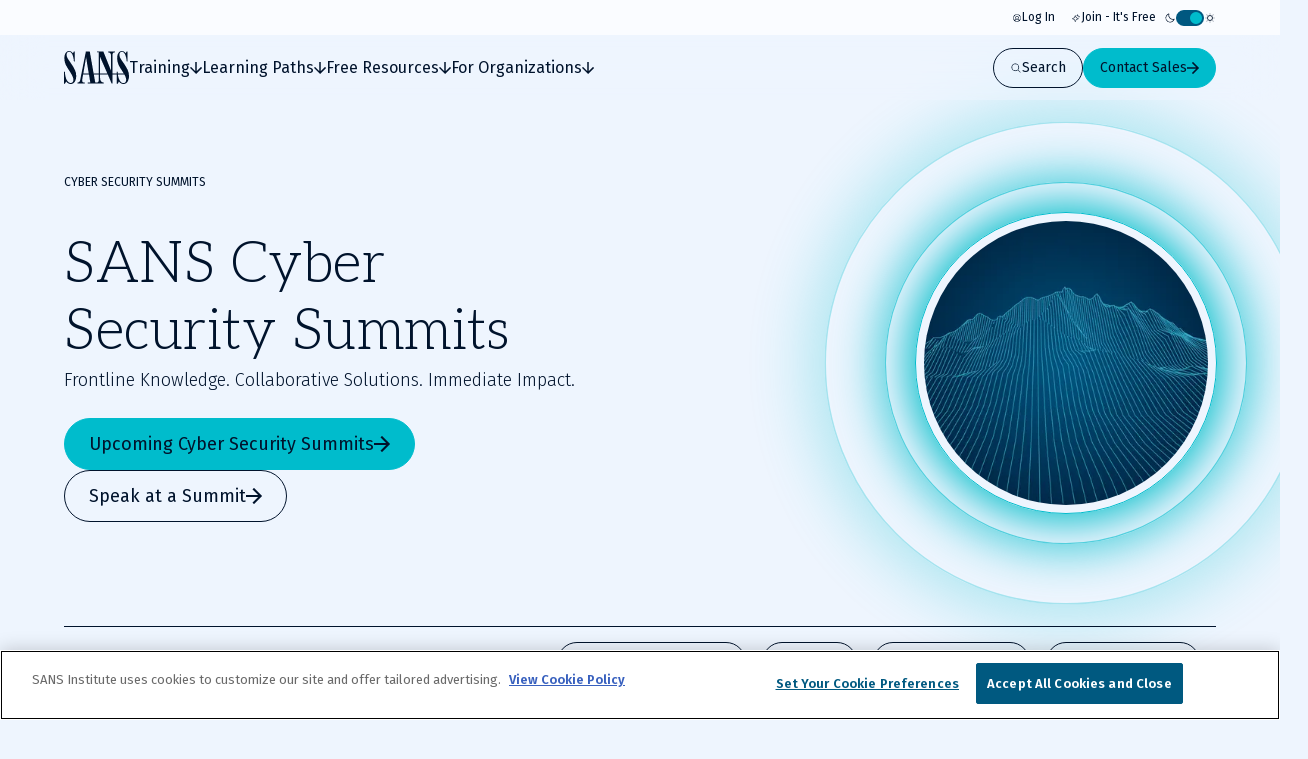

--- FILE ---
content_type: application/javascript; charset=UTF-8
request_url: https://www.sans.org/_next/static/chunks/3347-c1d54645b3a4ba76.js
body_size: 1084
content:
(self.webpackChunk_N_E=self.webpackChunk_N_E||[]).push([[3347],{35311:(e,r,s)=>{"use strict";s.d(r,{R:()=>t});var a=s(42798);function t(e){(0,a.useEffect)(()=>{if(e.current)return"scrollRestoration"in history&&(history.scrollRestoration="manual"),window.scrollTo({behavior:"instant",top:0}),()=>{"scrollRestoration"in history&&(history.scrollRestoration="auto")}},[e.current])}},54130:(e,r,s)=>{"use strict";s.d(r,{I:()=>n});var a=s(78782),t=s(38588);function n(e){let{className:r,rings:s,style:n,variant:i="default"}=e,l=Array.from({length:s});return(0,a.jsx)("div",{className:(0,t.A)("c-background-rings",r),style:n,children:l.map((e,r)=>(0,a.jsx)("div",{className:(0,t.A)("background-rings__ring","background-rings__ring--".concat(i))},"ring-".concat(i,"-").concat(r)))})}},58263:(e,r,s)=>{"use strict";s.d(r,{_:()=>u});var a=s(78782),t=s(44526),n=s(34760),i=s(38588),l=s(33930);function c(e){let{className:r,currentPage:s,onPageChange:c,totalPages:o}=e,u=(0,l.useTranslations)("pagination");if(o<=1)return null;let h=e=>{null==c||c(e)};return(0,a.jsx)(n.A,{className:(0,i.A)("c-lister-pagination",r),children:(0,a.jsxs)("div",{className:"lister-pagination__wrapper",children:[(0,a.jsx)(t.default,{className:"lister-pagination__previous-button",disabled:1===s,icon:"arrow-right-heavy",iconPosition:"left",title:u("previous"),variant:"link",onClick:()=>h(s-1||1),children:u("previous")}),(0,a.jsx)("div",{className:"lister-pagination__numbers",children:((e,r)=>{let s=[],a=1;(1===e||e===r)&&(a+=1);for(let t=1;t<=r;t++){let n=1===t,i=t===r,l=t===e,c=t>=e-a&&t<=e+a;(n||i||l||c)&&s.push(t)}return s.flatMap((e,r,s)=>{let a=s[r-1],t=s[r+1];return a&&t?e-a>1?["spacer",e]:t-e>1?[e,"spacer"]:[e]:[e]})})(s||1,o).map((e,r)=>"number"!=typeof e?(0,a.jsx)("span",{"aria-hidden":!0,className:"lister-pagination__ellipsis",children:"..."},e+r):(0,a.jsx)(t.default,{title:u("goTo",{page:e}),type:"button",variant:"unstyled",className:(0,i.A)("lister-pagination__number",{"lister-pagination__number--active":s===e}),onClick:()=>h(e),children:e},r))}),(0,a.jsx)(t.default,{iconDontTranslate:!0,className:"lister-pagination__next-button",disabled:s===o,icon:"arrow-right-heavy",iconPosition:"right",title:u("next"),variant:"link",onClick:()=>h((s||1)+1),children:u("next")})]})})}var o=s(28146);function u(e){let{className:r,onPageChange:s}=e,{currentRefinement:t,nbPages:n,refine:i}=(0,o.W)();return(0,a.jsx)(c,{className:r,currentPage:t+1,totalPages:n,onPageChange:e=>{i(e-1),null==s||s(e)}})}},88665:(e,r,s)=>{"use strict";s.d(r,{z:()=>v});var a=s(98856),t=s(67559),n=s(78782),i=s(10001),l=s(54130),c=s(45188),o=s(80848),u=s(31064),h=s(33930),d=s(42798),m=s(1388),p=s(25511),_=s(42183),b=s(86176),f=s(76203),g=s(88655),x=s(99850);function v(e){let{algolia:r,breadcrumbs:s,description:v,keyFeatures:j,searchInputPlaceholder:y,title:N}=e,k=(0,h.useTranslations)("navigation.search"),w=(0,h.useTranslations)("common"),{uiState:E}=(0,m.J)(),{query:S,refine:A}=(0,p.V)(),R=(0,d.useRef)(null),C=(0,d.useRef)(null),P=(0,d.useRef)(null),{instance:q,state:T}=(0,b.mE)(r.client,r.indexName,{additionalFacetFilters:r.additionalFacetFilters,elementRefs:{formRef:P,inputRef:R,panelRef:C},prefilledQuery:S,suggestionsIndex:r.querySuggestionsIndex,uiState:E}),F=T.isOpen;return(0,d.useEffect)(()=>{F&&!T.isOpen&&A(T.query)},[F]),(0,d.useEffect)(()=>{S!==T.query&&q.setQuery(S||"")},[S]),(0,n.jsxs)("div",{className:"c-search-hero",children:[(0,n.jsxs)("div",{className:"search-hero__header-wrapper",children:[(0,n.jsxs)(c.x,{withContainer:!0,className:"search-hero__grid",columns:{base:4,tablet:12},children:[(0,n.jsxs)(c.E,{colSpan:{base:4,desktop:6,tablet:8},children:[s&&(0,n.jsx)(x.Breadcrumbs,{className:"search-hero__breadcrumbs",data:s}),(0,n.jsx)(o.A,{asElement:"h1",className:"search-hero__title",id:"search-hero-title",children:N}),v&&!j&&(0,n.jsx)(g.d,{className:"hero__description",json:v})]}),j&&(0,n.jsx)(c.E,{withSubgrid:!0,asElement:"ul",className:"search-hero__key-features",colSpan:{base:3,tablet:9},children:j.map((e,r)=>(0,n.jsx)(c.E,{colSpan:3,children:(0,n.jsxs)("li",{className:"search-hero__key-feature",children:[e.icon&&(0,n.jsx)(i.default,{className:"search-hero__key-feature-icon",name:e.icon,size:24}),(0,n.jsxs)("div",{className:"search-hero__key-feature-text",children:[e&&(0,n.jsx)("h2",{className:"search-hero__key-feature-title",children:e.title}),e.description&&(0,n.jsx)("p",{className:"search-hero__key-feature-description",children:e.description})]})]})},r))}),(0,n.jsx)(c.E,{className:"search-hero__input-wrapper",colSpan:{base:4,desktop:6,tablet:8},children:(0,n.jsx)("form",(0,t._)((0,a._)({ref:P},q.getFormProps({"aria-labelledby":"search-hero-title",inputElement:R.current,onSubmit:e=>{e.preventDefault();let r={event:"Search",eventAction:"Search Query Submit",eventCategory:"Search",eventLabel:"Context: ".concat(N," | Search Term | ").concat(T.query||"")};(0,f.Ay)(r),T.query&&(A(T.query),q.setIsOpen(!1))}})),{children:(0,n.jsx)(u.D,(0,t._)((0,a._)({ref:R,aria:{resetSearch:k("resetSearch"),search:w("search")},showReset:!!T.query},q.getInputProps({"aria-labelledby":"",id:"search-hero-input",inputElement:R.current,placeholder:y||k("placeholderText"),value:T.query||""})),{onResetClick:()=>A("")}))}))})]}),(0,n.jsx)(l.I,{rings:4})]}),(0,n.jsx)("div",(0,t._)((0,a._)({ref:C,className:"search-hero__results-container"},q.getPanelProps()),{children:F&&(0,n.jsx)(_.$,{autocomplete:q,results:T})})),F&&(0,n.jsx)("div",{className:"search-hero__results-backdrop"})]})}},97283:()=>{},99850:(e,r,s)=>{"use strict";s.r(r),s.d(r,{Breadcrumbs:()=>u});var a=s(78782),t=s(44526),n=s(38588),i=s(33930),l=s(90290),c=s(51355),o=s.n(c);function u(e){var r;let{className:s,data:c,variant:u}=e,h=(0,i.useTranslations)("navigation.breadcrumbs");if(!(null==c?void 0:c.length))return null;let d=(null==(r=c[c.length-2])?void 0:r.href)||"/",m=c.map((e,r)=>({item:"".concat("https://www.sans.org").concat(e.href),name:e.title,position:r+1}));return(0,a.jsxs)(a.Fragment,{children:[(0,a.jsx)(l.gk,{useAppDir:!0,itemListElements:m}),(0,a.jsxs)("nav",{"aria-label":h("label"),className:(0,n.A)("c-breadcrumbs",s,{"breadcrumbs__is-newsletter":"newsletter"===u}),children:[(0,a.jsx)("ol",{className:"breadcrumbs__list",children:c.map((e,r,s)=>{let t=r===s.length-1;return(0,a.jsx)("li",{className:(0,n.A)("breadcrumbs__list-item",{"breadcrumbs__list-item--is-active":t}),children:t?(0,a.jsx)("span",{"aria-current":"page",className:"breadcrumbs__list-item-link",children:e.title}):(0,a.jsx)(o(),{className:"breadcrumbs__list-item-link",href:e.href,children:e.title})},r)})}),(0,a.jsx)(t.default,{asElement:o(),className:"breadcrumbs__button",href:d,icon:"arrow-right-heavy",iconPosition:"left",variant:"tertiary-white",children:h("previousLevel")})]})]})}}}]);

--- FILE ---
content_type: text/x-component
request_url: https://www.sans.org/cyber-security-summit/speak-at-a-summit?_rsc=1nruc
body_size: -1305
content:
0:{"b":"JUDtYe43nERyA1Yfo17be","f":[["children",["slugs","cyber-security-summit/speak-at-a-summit","c"],[["slugs","cyber-security-summit/speak-at-a-summit","c"],{"children":["__PAGE__",{}]}],null,[null,null],true]],"S":false}


--- FILE ---
content_type: text/x-component
request_url: https://www.sans.org/course-preview?_rsc=1nruc
body_size: -1282
content:
0:{"b":"JUDtYe43nERyA1Yfo17be","f":[["children",["slugs","course-preview","c"],[["slugs","course-preview","c"],{"children":["__PAGE__",{}]}],null,[null,null],true]],"S":false}


--- FILE ---
content_type: text/x-component
request_url: https://www.sans.org/cyber-security-training-events?query=summit&_rsc=1nruc
body_size: -1359
content:
0:{"b":"JUDtYe43nERyA1Yfo17be","f":[["children",["slugs","cyber-security-training-events","c"],[["slugs","cyber-security-training-events","c"],{"children":["__PAGE__?{\"query\":\"summit\",\"personalize_variants\":\"2_null,0_null,6_null,7_0,8_null,9_null,a_null,b_null,c_null,d_null,e_null,f_null,g_null,h_null,i_0,j_null,k_null,l_null,m_null\"}",{}]}],null,[null,null],true]],"S":false}


--- FILE ---
content_type: text/x-component
request_url: https://www.sans.org/cybersecurity-focus-areas?_rsc=1nruc
body_size: -1265
content:
0:{"b":"JUDtYe43nERyA1Yfo17be","f":[["children",["slugs","cybersecurity-focus-areas","c"],[["slugs","cybersecurity-focus-areas","c"],{"children":["__PAGE__",{}]}],null,[null,null],true]],"S":false}


--- FILE ---
content_type: text/x-component
request_url: https://www.sans.org/for-organizations?_rsc=1nruc
body_size: -1146
content:
0:{"b":"JUDtYe43nERyA1Yfo17be","f":[["children",["slugs","for-organizations","c"],[["slugs","for-organizations","c"],{"children":["__PAGE__",{}]}],null,[null,null],true]],"S":false}


--- FILE ---
content_type: application/javascript; charset=UTF-8
request_url: https://www.sans.org/_next/static/chunks/app/page-bd27fcbcf3076a13.js
body_size: -1207
content:
(self.webpackChunk_N_E=self.webpackChunk_N_E||[]).push([[8974],{3261:(e,s,n)=>{Promise.resolve().then(n.bind(n,564)),Promise.resolve().then(n.bind(n,46024)),Promise.resolve().then(n.bind(n,68413)),Promise.resolve().then(n.bind(n,89529)),Promise.resolve().then(n.bind(n,65222)),Promise.resolve().then(n.bind(n,62947)),Promise.resolve().then(n.bind(n,57248)),Promise.resolve().then(n.bind(n,81829)),Promise.resolve().then(n.bind(n,21618)),Promise.resolve().then(n.bind(n,76203)),Promise.resolve().then(n.bind(n,18663)),Promise.resolve().then(n.t.bind(n,51355,23)),Promise.resolve().then(n.t.bind(n,89180,23)),Promise.resolve().then(n.bind(n,82909)),Promise.resolve().then(n.bind(n,10001)),Promise.resolve().then(n.bind(n,44526)),Promise.resolve().then(n.bind(n,53438))}},e=>{e.O(0,[2270,3811,9180,7794,3324,4589,3479,872,9909,5255,6218,7358],()=>e(e.s=3261)),_N_E=e.O()}]);

--- FILE ---
content_type: text/x-component
request_url: https://www.sans.org/cyber-security-courses/applied-data-science-machine-learning?_rsc=1nruc
body_size: -1515
content:
0:{"b":"JUDtYe43nERyA1Yfo17be","f":[["children",["slugs","cyber-security-courses/applied-data-science-machine-learning","c"],[["slugs","cyber-security-courses/applied-data-science-machine-learning","c"],{"children":["__PAGE__?{\"personalize_variants\":\"2_null,0_null,6_null,7_0,8_null,9_null,a_null,b_null,c_null,d_null,e_null,f_null,g_null,h_null,i_0,j_null,k_null,l_null,m_null\"}",{}]}],null,[null,null],true]],"S":false}


--- FILE ---
content_type: application/javascript; charset=UTF-8
request_url: https://www.sans.org/_next/static/chunks/3575.b772e56d6bae49d3.js
body_size: 8080
content:
(self.webpackChunk_N_E=self.webpackChunk_N_E||[]).push([[3575],{60813:function(r){"undefined"!=typeof self&&self,r.exports=function(){var r={"./src/index.js":function(r,e,t){"use strict";Object.defineProperty(e,"__esModule",{value:!0});var n={};function o(r){return"[object RegExp]"===Object.prototype.toString.call(r)}t.d(n,"cleanUpWindow",function(){return rg}),t.d(n,"Promise",function(){return q}),t.d(n,"bridge",function(){return rP}),t.d(n,"init",function(){return rT}),t.d(n,"parent",function(){return rO}),t.d(n,"send",function(){return rh}),t.d(n,"request",function(){return rl}),t.d(n,"sendToParent",function(){return rp}),t.d(n,"client",function(){return rw}),t.d(n,"on",function(){return ry}),t.d(n,"listen",function(){return rE}),t.d(n,"once",function(){return r_}),t.d(n,"listener",function(){return rv}),t.d(n,"CONFIG",function(){return b}),t.d(n,"CONSTANTS",function(){return A}),t.d(n,"disable",function(){return rS});var i="file:",a="about:",c="Call was rejected by callee.\r\n";function s(){return(arguments.length>0&&void 0!==arguments[0]?arguments[0]:window).location.protocol===a}function u(){var r=arguments.length>0&&void 0!==arguments[0]?arguments[0]:window;if(r)try{if(r.parent&&r.parent!==r)return r.parent}catch(r){}}function f(){var r=arguments.length>0&&void 0!==arguments[0]?arguments[0]:window;if(r&&!u(r))try{return r.opener}catch(r){}}function d(r){try{return r&&r.location&&r.location.href,!0}catch(r){}return!1}function l(){var r=arguments.length>0&&void 0!==arguments[0]?arguments[0]:window,e=r.location;if(!e)throw Error("Can not read window location");var t=e.protocol;if(!t)throw Error("Can not read window protocol");if(t===i)return i+"//";if(t===a){var n=u(r);return n&&d(n)?l(n):a+"//"}var o=e.host;if(!o)throw Error("Can not read window host");return t+"//"+o}function h(){var r=arguments.length>0&&void 0!==arguments[0]?arguments[0]:window,e=l(r);return e&&r.mockDomain&&0===r.mockDomain.indexOf("mock:")?r.mockDomain:e}function p(r){try{if(r===window)return!0}catch(r){}try{var e=Object.getOwnPropertyDescriptor(r,"location");if(e&&!1===e.enumerable)return!1}catch(r){}try{if(s(r)&&d(r))return!0}catch(r){}try{if(l(r)===l(window))return!0}catch(r){}return!1}function w(r,e){if(!r||!e)return!1;var t=u(e);return t?t===r:-1!==(function(r){var e=[];try{for(;r.parent!==r;)e.push(r.parent),r=r.parent}catch(r){}return e})(e).indexOf(r)}function m(r){var e=[],t=void 0;try{t=r.frames}catch(e){t=r}var n=void 0;try{n=t.length}catch(r){}if(0===n)return e;if(n){for(var o=0;o<n;o++){var i=void 0;try{i=t[o]}catch(r){continue}e.push(i)}return e}for(var a=0;a<100;a++){var c=void 0;try{c=t[a]}catch(r){break}if(!c)break;e.push(c)}return e}var E=[],y=[];function _(r){var e=!(arguments.length>1&&void 0!==arguments[1])||arguments[1];try{if(r===window)return!1}catch(r){return!0}try{if(!r)return!0}catch(r){return!0}try{if(r.closed)return!0}catch(r){return!r||r.message!==c}if(e&&function(r){if(!p(r))return!1;try{if(r===window||s(r)&&d(r)||h(window)===h(r))return!0}catch(r){}return!1}(r))try{if(r.mockclosed)return!0}catch(r){}try{if(!r.parent||!r.top)return!0}catch(r){}var t=function(r,e){for(var t=0;t<r.length;t++)try{if(r[t]===e)return t}catch(r){}return -1}(E,r);if(-1!==t){var n=y[t];if(n&&function(r){if(!r.contentWindow||!r.parentNode)return!0;var e=r.ownerDocument;return!(!e||!e.documentElement||e.documentElement.contains(r))}(n))return!0}return!1}function v(){var r=arguments.length>0&&void 0!==arguments[0]?arguments[0]:window;return f(r=r||window)||u(r)||void 0}function S(r,e){if("string"==typeof r){if("string"==typeof e)return"*"===r||e===r;if(o(e)||Array.isArray(e))return!1}return o(r)?o(e)?r.toString()===e.toString():!Array.isArray(e)&&!!e.match(r):!!Array.isArray(r)&&(Array.isArray(e)?JSON.stringify(r)===JSON.stringify(e):!o(e)&&r.some(function(r){return S(r,e)}))}function O(r){try{if(r===window)return!0}catch(r){if(r&&r.message===c)return!0}try{if("[object Window]"===Object.prototype.toString.call(r))return!0}catch(r){if(r&&r.message===c)return!0}try{if(window.Window&&r instanceof window.Window)return!0}catch(r){if(r&&r.message===c)return!0}try{if(r&&r.self===r)return!0}catch(r){if(r&&r.message===c)return!0}try{if(r&&r.parent===r)return!0}catch(r){if(r&&r.message===c)return!0}try{if(r&&r.top===r)return!0}catch(r){if(r&&r.message===c)return!0}try{r&&r.__cross_domain_utils_window_check__}catch(r){return!0}return!1}function g(r,e){for(var t=0;t<r.length;t++)try{if(r[t]===e)return t}catch(r){}return -1}var P,T=function(){function r(){if(!(this instanceof r))throw TypeError("Cannot call a class as a function");if(this.name="__weakmap_"+(1e9*Math.random()>>>0)+"__",function(){if("undefined"==typeof WeakMap||void 0===Object.freeze)return!1;try{var r=new WeakMap,e={};return Object.freeze(e),r.set(e,"__testvalue__"),"__testvalue__"===r.get(e)}catch(r){return!1}}())try{this.weakmap=new WeakMap}catch(r){}this.keys=[],this.values=[]}return r.prototype._cleanupClosedWindows=function(){for(var r=this.weakmap,e=this.keys,t=0;t<e.length;t++){var n=e[t];if(O(n)&&_(n)){if(r)try{r.delete(n)}catch(r){}e.splice(t,1),this.values.splice(t,1),t-=1}}},r.prototype.isSafeToReadWrite=function(r){if(O(r))return!1;try{r&&r.self,r&&r[this.name]}catch(r){return!1}return!0},r.prototype.set=function(r,e){if(!r)throw Error("WeakMap expected key");var t=this.weakmap;if(t)try{t.set(r,e)}catch(r){delete this.weakmap}if(this.isSafeToReadWrite(r))try{var n=this.name,o=r[n];o&&o[0]===r?o[1]=e:Object.defineProperty(r,n,{value:[r,e],writable:!0});return}catch(r){}this._cleanupClosedWindows();var i=this.keys,a=this.values,c=g(i,r);-1===c?(i.push(r),a.push(e)):a[c]=e},r.prototype.get=function(r){if(!r)throw Error("WeakMap expected key");var e=this.weakmap;if(e)try{if(e.has(r))return e.get(r)}catch(r){delete this.weakmap}if(this.isSafeToReadWrite(r))try{var t=r[this.name];return t&&t[0]===r?t[1]:void 0}catch(r){}this._cleanupClosedWindows();var n=g(this.keys,r);if(-1!==n)return this.values[n]},r.prototype.delete=function(r){if(!r)throw Error("WeakMap expected key");var e=this.weakmap;if(e)try{e.delete(r)}catch(r){delete this.weakmap}if(this.isSafeToReadWrite(r))try{var t=r[this.name];t&&t[0]===r&&(t[0]=t[1]=void 0)}catch(r){}this._cleanupClosedWindows();var n=this.keys,o=g(n,r);-1!==o&&(n.splice(o,1),this.values.splice(o,1))},r.prototype.has=function(r){if(!r)throw Error("WeakMap expected key");var e=this.weakmap;if(e)try{if(e.has(r))return!0}catch(r){delete this.weakmap}if(this.isSafeToReadWrite(r))try{var t=r[this.name];return!(!t||t[0]!==r)}catch(r){}return this._cleanupClosedWindows(),-1!==g(this.keys,r)},r.prototype.getOrSet=function(r,e){if(this.has(r))return this.get(r);var t=e();return this.set(r,t),t},r}(),A={POST_MESSAGE_TYPE:{REQUEST:"postrobot_message_request",RESPONSE:"postrobot_message_response",ACK:"postrobot_message_ack"},POST_MESSAGE_ACK:{SUCCESS:"success",ERROR:"error"},POST_MESSAGE_NAMES:{METHOD:"postrobot_method",HELLO:"postrobot_ready",OPEN_TUNNEL:"postrobot_open_tunnel"},WINDOW_TYPES:{FULLPAGE:"fullpage",POPUP:"popup",IFRAME:"iframe"},WINDOW_PROPS:{POSTROBOT:"__postRobot__"},SERIALIZATION_TYPES:{METHOD:"postrobot_method",ERROR:"postrobot_error",PROMISE:"postrobot_promise",ZALGO_PROMISE:"postrobot_zalgo_promise",REGEX:"regex"},SEND_STRATEGIES:{POST_MESSAGE:"postrobot_post_message",BRIDGE:"postrobot_bridge",GLOBAL:"postrobot_global"},MOCK_PROTOCOL:"mock:",FILE_PROTOCOL:"file:",BRIDGE_NAME_PREFIX:"__postrobot_bridge__",POSTROBOT_PROXY:"__postrobot_proxy__",WILDCARD:"*"},R={METHOD:"postrobot_method",HELLO:"postrobot_hello",OPEN_TUNNEL:"postrobot_open_tunnel"},b=(Object.keys(R).map(function(r){return R[r]}),{ALLOW_POSTMESSAGE_POPUP:!("__ALLOW_POSTMESSAGE_POPUP__"in window)||window.__ALLOW_POSTMESSAGE_POPUP__,BRIDGE_TIMEOUT:5e3,CHILD_WINDOW_TIMEOUT:5e3,ACK_TIMEOUT:-1!==window.navigator.userAgent.match(/MSIE/i)?1e4:2e3,RES_TIMEOUT:-1,ALLOWED_POST_MESSAGE_METHODS:((P={})[A.SEND_STRATEGIES.POST_MESSAGE]=!0,P[A.SEND_STRATEGIES.BRIDGE]=!0,P[A.SEND_STRATEGIES.GLOBAL]=!0,P),ALLOW_SAME_ORIGIN:!1});0===window.location.href.indexOf(A.FILE_PROTOCOL)&&(b.ALLOW_POSTMESSAGE_POPUP=!0);var I="function"==typeof Symbol&&"symbol"==typeof Symbol.iterator?function(r){return typeof r}:function(r){return r&&"function"==typeof Symbol&&r.constructor===Symbol&&r!==Symbol.prototype?"symbol":typeof r};function W(r){var e=arguments.length>1&&void 0!==arguments[1]?arguments[1]:1;if(e>=3)return"stringifyError stack overflow";try{if(!r)return"<unknown error: "+Object.prototype.toString.call(r)+">";if("string"==typeof r)return r;if(r instanceof Error){var t=r&&r.stack,n=r&&r.message;if(t&&n)return -1!==t.indexOf(n)?t:n+"\n"+t;if(t)return t;if(n)return n}return"function"==typeof r.toString?r.toString():Object.prototype.toString.call(r)}catch(r){return"Error while stringifying error: "+W(r,e+1)}}var L=function(r){if(!r)return r;var e=!1;return function(){if(!e)return e=!0,r.apply(this,arguments)}};function D(){}function M(){var r="0123456789abcdef";return"xxxxxxxxxx".replace(/./g,function(){return r.charAt(Math.floor(Math.random()*r.length))})}function N(r,e){var t,n=arguments.length>2&&void 0!==arguments[2]?arguments[2]:1;if(n>=100)throw Error("Self-referential object passed, or object contained too many layers");var o=void 0;if("object"!==(void 0===r?"undefined":I(r))||null===r||Array.isArray(r)){if(!Array.isArray(r))throw TypeError("Invalid type: "+(void 0===r?"undefined":I(r)));o=[]}else o={};return t=function(r,t){var i=e(r,t);void 0!==i?o[t]=i:"object"===(void 0===r?"undefined":I(r))&&null!==r?o[t]=N(r,e,n+1):o[t]=r},Array.isArray(r)?function(r,e){for(var t=0;t<r.length;t++)e(r[t],t)}(r,t):"object"===(void 0===r?"undefined":I(r))&&null!==r&&function(r,e){for(var t in r)r.hasOwnProperty(t)&&e(r[t],t)}(r,t),o}function j(r){return"[object RegExp]"===Object.prototype.toString.call(r)}function C(r){try{if(!r)return!1;if("undefined"!=typeof Promise&&r instanceof Promise)return!0;if("undefined"!=typeof window&&"function"==typeof window.Window&&r instanceof window.Window||"undefined"!=typeof window&&"function"==typeof window.constructor&&r instanceof window.constructor)return!1;var e={}.toString;if(e){var t=e.call(r);if("[object Window]"===t||"[object global]"===t||"[object DOMWindow]"===t)return!1}if("function"==typeof r.then)return!0}catch(r){}return!1}var x=[],k=[],G=0,U=void 0;function H(){if(!G&&U){var r=U;U=null,r.resolve()}}function Y(){G-=1,H()}var q=function(){function r(e){var t=this;if(!(this instanceof r))throw TypeError("Cannot call a class as a function");if(this.resolved=!1,this.rejected=!1,this.errorHandled=!1,this.handlers=[],e){var n=void 0,o=void 0,i=!1,a=!1,c=!1;G+=1;try{e(function(r){c?t.resolve(r):(i=!0,n=r)},function(r){c?t.reject(r):(a=!0,o=r)})}catch(r){Y(),this.reject(r);return}Y(),c=!0,i?this.resolve(n):a&&this.reject(o)}}return r.prototype.resolve=function(r){if(this.resolved||this.rejected)return this;if(C(r))throw Error("Can not resolve promise with another promise");return this.resolved=!0,this.value=r,this.dispatch(),this},r.prototype.reject=function(r){var e=this;if(this.resolved||this.rejected)return this;if(C(r))throw Error("Can not reject promise with another promise");return r||(r=Error("Expected reject to be called with Error, got "+(r&&"function"==typeof r.toString?r.toString():Object.prototype.toString.call(r)))),this.rejected=!0,this.error=r,this.errorHandled||setTimeout(function(){e.errorHandled||function(r,e){if(-1===x.indexOf(r)){x.push(r),setTimeout(function(){throw r},1);for(var t=0;t<k.length;t++)k[t](r,e)}}(r,e)},1),this.dispatch(),this},r.prototype.asyncReject=function(r){return this.errorHandled=!0,this.reject(r),this},r.prototype.dispatch=function(){var e=this.dispatching,t=this.resolved,n=this.rejected,o=this.handlers;if(!e&&(t||n)){this.dispatching=!0,G+=1;for(var i=function(r,e){return r.then(function(r){e.resolve(r)},function(r){e.reject(r)})},a=0;a<o.length;a++){var c=o[a],s=c.onSuccess,u=c.onError,f=c.promise,d=void 0;if(t)try{d=s?s(this.value):this.value}catch(r){f.reject(r);continue}else if(n){if(!u){f.reject(this.error);continue}try{d=u(this.error)}catch(r){f.reject(r);continue}}d instanceof r&&(d.resolved||d.rejected)?(d.resolved?f.resolve(d.value):f.reject(d.error),d.errorHandled=!0):C(d)?d instanceof r&&(d.resolved||d.rejected)?d.resolved?f.resolve(d.value):f.reject(d.error):i(d,f):f.resolve(d)}o.length=0,this.dispatching=!1,Y()}},r.prototype.then=function(e,t){if(e&&"function"!=typeof e&&!e.call)throw Error("Promise.then expected a function for success handler");if(t&&"function"!=typeof t&&!t.call)throw Error("Promise.then expected a function for error handler");var n=new r;return this.handlers.push({promise:n,onSuccess:e,onError:t}),this.errorHandled=!0,this.dispatch(),n},r.prototype.catch=function(r){return this.then(void 0,r)},r.prototype.finally=function(e){if(e&&"function"!=typeof e&&!e.call)throw Error("Promise.finally expected a function");return this.then(function(t){return r.try(e).then(function(){return t})},function(t){return r.try(e).then(function(){throw t})})},r.prototype.timeout=function(r,e){var t=this;if(this.resolved||this.rejected)return this;var n=setTimeout(function(){t.resolved||t.rejected||t.reject(e||Error("Promise timed out after "+r+"ms"))},r);return this.then(function(r){return clearTimeout(n),r})},r.prototype.toPromise=function(){if("undefined"==typeof Promise)throw TypeError("Could not find Promise");return Promise.resolve(this)},r.resolve=function(e){return e instanceof r?e:C(e)?new r(function(r,t){return e.then(r,t)}):new r().resolve(e)},r.reject=function(e){return new r().reject(e)},r.asyncReject=function(e){return new r().asyncReject(e)},r.all=function(e){var t=new r,n=e.length,o=[];if(!n)return t.resolve(o),t;for(var i=function(r,e,i){return e.then(function(e){o[r]=e,0==(n-=1)&&t.resolve(o)},function(r){i.reject(r)})},a=0;a<e.length;a++){var c=e[a];if(c instanceof r){if(c.resolved){o[a]=c.value,n-=1;continue}}else if(!C(c)){o[a]=c,n-=1;continue}i(a,r.resolve(c),t)}return 0===n&&t.resolve(o),t},r.hash=function(e){var t={};return r.all(Object.keys(e).map(function(n){return r.resolve(e[n]).then(function(r){t[n]=r})})).then(function(){return t})},r.map=function(e,t){return r.all(e.map(t))},r.onPossiblyUnhandledException=function(r){return k.push(r),{cancel:function(){k.splice(k.indexOf(r),1)}}},r.try=function(e,t,n){if(e&&"function"!=typeof e&&!e.call)throw Error("Promise.try expected a function");var o=void 0;G+=1;try{o=e.apply(t,n||[])}catch(e){return Y(),r.reject(e)}return Y(),r.resolve(o)},r.delay=function(e){return new r(function(r){setTimeout(r,e)})},r.isPromise=function(e){return!!(e&&e instanceof r)||C(e)},r.flush=function(){var e;return e=U=U||new r,H(),e},r}(),F=window[A.WINDOW_PROPS.POSTROBOT]=window[A.WINDOW_PROPS.POSTROBOT]||{};F.registerSelf=function(){};var B="function"==typeof Symbol&&"symbol"==typeof Symbol.iterator?function(r){return typeof r}:function(r){return r&&"function"==typeof Symbol&&r.constructor===Symbol&&r!==Symbol.prototype?"symbol":typeof r};F.methods=F.methods||new T;var J=L(function(){F.on(A.POST_MESSAGE_NAMES.METHOD,{origin:A.WILDCARD},function(r){var e=r.source,t=r.origin,n=r.data,o=F.methods.get(e);if(!o)throw Error("Could not find any methods this window has privileges to call");var i=o[n.id];if(!i)throw Error("Could not find method with id: "+n.id);if(!S(i.domain,t))throw Error("Method domain "+i.domain+" does not match origin "+t);return q.try(function(){return i.method.apply({source:e,origin:t,data:n},n.args)}).then(function(r){return{result:r,id:n.id,name:n.name}})})});function K(r,e){return"object"===(void 0===r?"undefined":B(r))&&null!==r&&r.__type__===e}function Z(r,e,t,n){var o=M(),i=F.methods.get(r);return i||(i={},F.methods.set(r,i)),i[o]={domain:e,method:t},{__type__:A.SERIALIZATION_TYPES.METHOD,__id__:o,__name__:n}}function z(r,e,t){function n(){var n=Array.prototype.slice.call(arguments);return F.send(r,A.POST_MESSAGE_NAMES.METHOD,{id:t.__id__,name:t.__name__,args:n},{domain:e,timeout:-1}).then(function(r){return r.data.result},function(r){throw r})}return n.__name__=t.__name__,n.__xdomain__=!0,n.source=r,n.origin=e,n}function X(r,e,t){return new q(function(n,o){return z(r,e,t.__then__)(n,o)})}function Q(r){return F.send(r,A.POST_MESSAGE_NAMES.HELLO,{},{domain:A.WILDCARD,timeout:-1}).then(function(r){return{origin:r.origin}})}F.readyPromises=F.readyPromises||new T;var V={};V[A.SEND_STRATEGIES.POST_MESSAGE]=function(r,e,t){(Array.isArray(t)?t:"string"==typeof t?[t]:[A.WILDCARD]).map(function(e){if(0===e.indexOf(A.MOCK_PROTOCOL)){if(window.location.protocol===A.FILE_PROTOCOL)return A.WILDCARD;if(!p(r))throw Error("Attempting to send messsage to mock domain "+e+", but window is actually cross-domain");return l(r)}return 0===e.indexOf(A.FILE_PROTOCOL)?A.WILDCARD:e}).forEach(function(t){return r.postMessage(e,t)})};var $=Object.assign||function(r){for(var e=1;e<arguments.length;e++){var t=arguments[e];for(var n in t)Object.prototype.hasOwnProperty.call(t,n)&&(r[n]=t[n])}return r};function rr(r,e,t){return q.try(function(){if(e=function(r,e){var t=arguments.length>2&&void 0!==arguments[2]?arguments[2]:{},n=M(),o=!function(){var r=arguments.length>0&&void 0!==arguments[0]?arguments[0]:window;return!!f(r)}()?!function(){var r=arguments.length>0&&void 0!==arguments[0]?arguments[0]:window;return!!u(r)}()?A.WINDOW_TYPES.FULLPAGE:A.WINDOW_TYPES.IFRAME:A.WINDOW_TYPES.POPUP;return $({},e,t,{sourceDomain:h(window),id:e.id||n,windowType:o})}(r,e,{data:N({obj:e.data},function(e,n){var o,i;return"function"==typeof e?Z(r,t,e,n.toString()):e instanceof Error?{__type__:A.SERIALIZATION_TYPES.ERROR,__message__:W(e),__code__:e.code}:window.Promise&&e instanceof window.Promise?(o=n.toString(),{__type__:A.SERIALIZATION_TYPES.PROMISE,__then__:Z(r,t,function(r,t){return e.then(r,t)},o+".then")}):q.isPromise(e)?(i=n.toString(),{__type__:A.SERIALIZATION_TYPES.ZALGO_PROMISE,__then__:Z(r,t,function(r,t){return e.then(r,t)},i+".then")}):j(e)?{__type__:A.SERIALIZATION_TYPES.REGEX,__source__:e.source}:void 0}).obj,domain:t}),r===window&&!b.ALLOW_SAME_ORIGIN)throw Error("Attemping to send message to self");if(_(r))throw Error("Window is closed");var n,o=[],i=function(r,e,t){var n=void 0,o=void 0;try{if("{}"!==JSON.stringify({})&&(n=Object.prototype.toJSON,delete Object.prototype.toJSON),"{}"!==JSON.stringify({})||("[]"!==JSON.stringify([])&&(o=Array.prototype.toJSON,delete Array.prototype.toJSON),"[]"!==JSON.stringify([])))throw Error("Can not correctly serialize JSON objects")}catch(r){throw Error("Can not repair JSON.stringify: "+r.message)}var i=JSON.stringify.call(this,r,null,2);try{n&&(Object.prototype.toJSON=n),o&&(Array.prototype.toJSON=o)}catch(r){throw Error("Can not repair JSON.stringify: "+r.message)}return i}(((n={})[A.WINDOW_PROPS.POSTROBOT]=e,n));return q.map(Object.keys(V),function(e){return q.try(function(){if(!b.ALLOWED_POST_MESSAGE_METHODS[e])throw Error("Strategy disallowed: "+e);return V[e](r,i,t)}).then(function(){return o.push(e+": success"),!0},function(r){return o.push(e+": "+W(r)+"\n"),!1})}).then(function(r){var t=r.some(Boolean),n=e.type+" "+e.name+" "+(t?"success":"error")+":\n  - "+o.join("\n  - ")+"\n";if(!t)throw Error(n)})})}F.responseListeners=F.responseListeners||{},F.requestListeners=F.requestListeners||{},F.WINDOW_WILDCARD=F.WINDOW_WILDCARD||new function(){},F.erroredResponseListeners=F.erroredResponseListeners||{};var re,rt="__domain_regex__";function rn(r){return F.responseListeners[r]}function ro(r){delete F.responseListeners[r]}function ri(r){return!!F.erroredResponseListeners[r]}function ra(r){var e=r.name,t=r.win,n=r.domain;if(t===A.WILDCARD&&(t=null),n===A.WILDCARD&&(n=null),!e)throw Error("Name required to get request listener");var o=F.requestListeners[e];if(o)for(var i=0,a=[t,F.WINDOW_WILDCARD],c=null==a?0:a.length;i<c;i++){var s=a[i],u=s&&o.get(s);if(u){if(n&&"string"==typeof n){if(u[n])return u[n];if(u[rt])for(var f=0,d=u[rt],l=null==d?0:d.length;f<l;f++){var h=d[f],p=h.regex,w=h.listener;if(S(p,n))return w}}if(u[A.WILDCARD])return u[A.WILDCARD]}}}var rc=Object.assign||function(r){for(var e=1;e<arguments.length;e++){var t=arguments[e];for(var n in t)Object.prototype.hasOwnProperty.call(t,n)&&(r[n]=t[n])}return r},rs=((re={})[A.POST_MESSAGE_TYPE.ACK]=function(r,e,t){if(!ri(t.hash)){var n=rn(t.hash);if(!n)throw Error("No handler found for post message ack for message: "+t.name+" from "+e+" in "+window.location.protocol+"//"+window.location.host+window.location.pathname);if(!S(n.domain,e))throw Error("Ack origin "+e+" does not match domain "+n.domain.toString());n.ack=!0}},re[A.POST_MESSAGE_TYPE.REQUEST]=function(r,e,t){var n=ra({name:t.name,win:r,domain:e});function o(n){return t.fireAndForget||_(r)?q.resolve():rr(r,rc({target:t.originalSource,hash:t.hash,name:t.name},n),e)}return q.all([o({type:A.POST_MESSAGE_TYPE.ACK}),q.try(function(){if(!n)throw Error("No handler found for post message: "+t.name+" from "+e+" in "+window.location.protocol+"//"+window.location.host+window.location.pathname);if(!S(n.domain,e))throw Error("Request origin "+e+" does not match domain "+n.domain.toString());var o=t.data;return n.handler({source:r,origin:e,data:o})}).then(function(r){return o({type:A.POST_MESSAGE_TYPE.RESPONSE,ack:A.POST_MESSAGE_ACK.SUCCESS,data:r})},function(r){var e=W(r).replace(/^Error: /,""),t=r.code;return o({type:A.POST_MESSAGE_TYPE.RESPONSE,ack:A.POST_MESSAGE_ACK.ERROR,error:e,code:t})})]).then(D).catch(function(r){if(n&&n.handleError)return n.handleError(r);throw r})},re[A.POST_MESSAGE_TYPE.RESPONSE]=function(r,e,t){if(!ri(t.hash)){var n,i=rn(t.hash);if(!i)throw Error("No handler found for post message response for message: "+t.name+" from "+e+" in "+window.location.protocol+"//"+window.location.host+window.location.pathname);if(!S(i.domain,e))throw Error("Response origin "+e+" does not match domain "+(Array.isArray(n=i.domain)?"("+n.join(" | ")+")":o(n)?"RegExp("+n.toString():n.toString()));if(ro(t.hash),t.ack===A.POST_MESSAGE_ACK.ERROR){var a=Error(t.error);return t.code&&(a.code=t.code),i.respond(a,null)}if(t.ack===A.POST_MESSAGE_ACK.SUCCESS){var c=t.data||t.response;return i.respond(null,{source:r,origin:e,data:c})}}},re),ru="function"==typeof Symbol&&"symbol"==typeof Symbol.iterator?function(r){return typeof r}:function(r){return r&&"function"==typeof Symbol&&r.constructor===Symbol&&r!==Symbol.prototype?"symbol":typeof r};function rf(r){if(window&&!window.closed){try{if(!r.source)return}catch(r){return}var e,t=r.source,n=r.origin,o=function(r){var e=void 0;try{e=JSON.parse(r)}catch(r){return}if(e&&"object"===(void 0===e?"undefined":ru(e))&&null!==e&&(e=e[A.WINDOW_PROPS.POSTROBOT])&&"object"===(void 0===e?"undefined":ru(e))&&null!==e&&e.type&&"string"==typeof e.type&&rs[e.type])return e}(r.data);if(o){if(!o.sourceDomain||"string"!=typeof o.sourceDomain)throw Error("Expected message to have sourceDomain");0!==o.sourceDomain.indexOf(A.MOCK_PROTOCOL)&&0!==o.sourceDomain.indexOf(A.FILE_PROTOCOL)||(n=o.sourceDomain),-1===F.receivedMessages.indexOf(o.id)&&(F.receivedMessages.push(o.id),!_(t)||o.fireAndForget)&&(o.data&&(e=n,o.data=N({obj:o.data},function(r){if("object"===(void 0===r?"undefined":B(r))&&null!==r){var n;return K(r,A.SERIALIZATION_TYPES.METHOD)?z(t,e,r):K(r,A.SERIALIZATION_TYPES.ERROR)?(n=Error(r.__message__),r.__code__&&(n.code=r.__code__),n):K(r,A.SERIALIZATION_TYPES.PROMISE)?window.Promise?new window.Promise(function(n,o){return z(t,e,r.__then__)(n,o)}):X(t,e,r):K(r,A.SERIALIZATION_TYPES.ZALGO_PROMISE)?X(t,e,r):K(r,A.SERIALIZATION_TYPES.REGEX)?new RegExp(r.__source__):void 0}}).obj),rs[o.type](t,n,o))}}}function rd(r){try{r.source}catch(r){return}rf({source:r.source||r.sourceElement,origin:r.origin||r.originalEvent&&r.originalEvent.origin,data:r.data})}function rl(r){return q.try(function(){if(!r.name)throw Error("Expected options.name");var e=r.name,t=void 0,n=void 0;if("string"==typeof r.window){var o=document.getElementById(r.window);if(!o)throw Error("Expected options.window "+Object.prototype.toString.call(r.window)+" to be a valid element id");if("iframe"!==o.tagName.toLowerCase())throw Error("Expected options.window "+Object.prototype.toString.call(r.window)+" to be an iframe");if(!o.contentWindow)throw Error("Iframe must have contentWindow.  Make sure it has a src attribute and is in the DOM.");t=o.contentWindow}else if(r.window instanceof HTMLIFrameElement){if("iframe"!==r.window.tagName.toLowerCase())throw Error("Expected options.window "+Object.prototype.toString.call(r.window)+" to be an iframe");if(r.window&&!r.window.contentWindow)throw Error("Iframe must have contentWindow.  Make sure it has a src attribute and is in the DOM.");r.window&&r.window.contentWindow&&(t=r.window.contentWindow)}else t=r.window;if(!t)throw Error("Expected options.window to be a window object, iframe, or iframe element id.");var i=t;n=r.domain||A.WILDCARD;var a=r.name+"_"+M();if(_(i))throw Error("Target window is closed");var c=!1,s=F.requestPromises.get(i);s||(s=[],F.requestPromises.set(i,s));var f=q.try(function(){if(function(r,e){var t=v(e);if(t)return t===r;if(e===r||function(){var r=arguments.length>0&&void 0!==arguments[0]?arguments[0]:window;try{if(r.top)return r.top}catch(r){}if(u(r)===r)return r;try{if(w(window,r)&&window.top)return window.top}catch(r){}try{if(w(r,window)&&window.top)return window.top}catch(r){}for(var e=0,t=function r(e){for(var t=[],n=0,o=m(e),i=null==o?0:o.length;n<i;n++){var a=o[n];t.push(a);for(var c=0,s=r(a),u=null==s?0:s.length;c<u;c++){var f=s[c];t.push(f)}}return t}(r),n=null==t?0:t.length;e<n;e++){var o=t[e];try{if(o.top)return o.top}catch(r){}if(u(o)===o)return o}}(e)===e)return!1;for(var n=0,o=m(r),i=null==o?0:o.length;n<i;n++)if(o[n]===e)return!0;return!1}(window,i))return function(r){var e=arguments.length>1&&void 0!==arguments[1]?arguments[1]:5e3,t=arguments.length>2&&void 0!==arguments[2]?arguments[2]:"Window",n=F.readyPromises.get(r);return n||(n=new q,F.readyPromises.set(r,n),-1!==e&&setTimeout(function(){return n.reject(Error(t+" did not load after "+e+"ms"))},e)),n}(i,r.timeout||b.CHILD_WINDOW_TIMEOUT)}).then(function(){var r=(arguments.length>0&&void 0!==arguments[0]?arguments[0]:{}).origin;if(j(n)&&!r)return Q(i)}).then(function(){var t=(arguments.length>0&&void 0!==arguments[0]?arguments[0]:{}).origin;if(j(n)){if(!S(n,t))throw Error("Remote window domain "+t+" does not match regex: "+n.toString());n=t}if("string"!=typeof n&&!Array.isArray(n))throw TypeError("Expected domain to be a string or array");var o=n;return new q(function(t,n){var u,d=void 0;if(r.fireAndForget||(u=d={name:e,window:i,domain:o,respond:function(r,e){r||(c=!0,s.splice(s.indexOf(f,1))),r?n(r):t(e)}},F.responseListeners[a]=u),rr(i,{type:A.POST_MESSAGE_TYPE.REQUEST,hash:a,name:e,data:r.data,fireAndForget:r.fireAndForget},o).catch(n),r.fireAndForget)return t();var l=b.ACK_TIMEOUT,p=r.timeout||b.RES_TIMEOUT,w=100;setTimeout(function t(){if(!c){if(_(i))return d.ack?n(Error("Window closed for "+e+" before response")):n(Error("Window closed for "+e+" before ack"));if(l=Math.max(l-w,0),-1!==p&&(p=Math.max(p-w,0)),d.ack){if(-1===p)return;w=Math.min(p,2e3)}else{if(0===l)return n(Error("No ack for postMessage "+e+" in "+h()+" in "+b.ACK_TIMEOUT+"ms"));if(0===p)return n(Error("No response for postMessage "+e+" in "+h()+" in "+(r.timeout||b.RES_TIMEOUT)+"ms"))}setTimeout(t,w)}},100)})});return f.catch(function(){F.erroredResponseListeners[a]=!0,ro(a)}),s.push(f),f})}function rh(r,e,t,n){return(n=n||{}).window=r,n.name=e,n.data=t,rl(n)}function rp(r,e,t){var n=v();return n?rh(n,r,e,t):new q(function(r,e){return e(Error("Window does not have a parent"))})}function rw(){var r=arguments.length>0&&void 0!==arguments[0]?arguments[0]:{};if(!r.window)throw Error("Expected options.window");var e=r.window;return{send:function(t,n){return rh(e,t,n,r)}}}F.receivedMessages=F.receivedMessages||[],F.receiveMessage=rf,F.requestPromises=F.requestPromises||new T,F.send=rh;var rm="function"==typeof Symbol&&"symbol"==typeof Symbol.iterator?function(r){return typeof r}:function(r){return r&&"function"==typeof Symbol&&r.constructor===Symbol&&r!==Symbol.prototype?"symbol":typeof r};function rE(r){if(!r.name)throw Error("Expected options.name");if(!r.handler)throw Error("Expected options.handler");var e=r.name,t=r.window,n=r.domain,o={handler:r.handler,handleError:r.errorHandler||function(r){throw r},window:t,domain:n||A.WILDCARD,name:e},i=function r(e,t){var n=e.name,o=e.win,i=e.domain;if(!n||"string"!=typeof n)throw Error("Name required to add request listener");if(Array.isArray(o)){for(var a=[],c=0,s=o,u=null==s?0:s.length;c<u;c++){var f=s[c];a.push(r({name:n,domain:i,win:f},t))}return{cancel:function(){for(var r=0,e=null==a?0:a.length;r<e;r++)a[r].cancel()}}}if(Array.isArray(i)){for(var d=[],l=0,h=i,p=null==h?0:h.length;l<p;l++){var w=h[l];d.push(r({name:n,win:o,domain:w},t))}return{cancel:function(){for(var r=0,e=null==d?0:d.length;r<e;r++)d[r].cancel()}}}var m=ra({name:n,win:o,domain:i});if(o&&o!==A.WILDCARD||(o=F.WINDOW_WILDCARD),i=i||A.WILDCARD,m)throw o&&i?Error("Request listener already exists for "+n+" on domain "+i.toString()+" for "+(o===F.WINDOW_WILDCARD?"wildcard":"specified")+" window"):o?Error("Request listener already exists for "+n+" for "+(o===F.WINDOW_WILDCARD?"wildcard":"specified")+" window"):i?Error("Request listener already exists for "+n+" on domain "+i.toString()):Error("Request listener already exists for "+n);var E=F.requestListeners,y=E[n];y||(y=new T,E[n]=y);var _=y.get(o);_||(_={},y.set(o,_));var v=i.toString(),S=_[rt],O=void 0;return j(i)?(S||(S=[],_[rt]=S),O={regex:i,listener:t},S.push(O)):_[v]=t,{cancel:function(){_&&(delete _[v],o&&0===Object.keys(_).length&&y.delete(o),O&&S.splice(S.indexOf(O,1)))}}}({name:e,win:t,domain:n},o);if(r.once){var a=o.handler;o.handler=L(function(){return i.cancel(),a.apply(this,arguments)})}if(o.window&&r.errorOnClose)var c,s=(c=void 0,c=setTimeout(function r(){c=setTimeout(r,50),(function(){t&&"object"===(void 0===t?"undefined":rm(t))&&_(t)&&(s.cancel(),o.handleError(Error("Post message target window is closed")))}).call()},50),{cancel:function(){clearTimeout(c)}});return{cancel:function(){i.cancel()}}}function ry(r,e,t){return"function"==typeof e&&(t=e,e={}),(e=e||{}).name=r,e.handler=t||e.handler,rE(e)}function r_(r){var e=arguments.length>1&&void 0!==arguments[1]?arguments[1]:{},t=arguments[2];"function"==typeof e&&(t=e,e={}),e=e||{},t=t||e.handler;var n=e.errorHandler,o=new q(function(o,i){(e=e||{}).name=r,e.once=!0,e.handler=function(r){if(o(r),t)return t(r)},e.errorHandler=function(r){if(i(r),n)return n(r)}});return o.cancel=rE(e).cancel,o}function rv(){var r=arguments.length>0&&void 0!==arguments[0]?arguments[0]:{};return{on:function(e,t){return ry(e,r,t)}}}function rS(){delete window[A.WINDOW_PROPS.POSTROBOT],window.removeEventListener("message",rd)}F.on=ry;var rO=v();function rg(r){var e=F.requestPromises.get(r);if(e)for(var t=0,n=null==e?0:e.length;t<n;t++)e[t].reject(Error("No response from window - cleaned up"));F.popupWindowsByWin&&F.popupWindowsByWin.delete(r),F.remoteWindows&&F.remoteWindows.delete(r),F.requestPromises.delete(r),F.methods.delete(r),F.readyPromises.delete(r)}var rP=null;function rT(){var r,e,t;F.initialized||((r=window).addEventListener?r.addEventListener("message",rd):r.attachEvent("onmessage",rd),e=function(r){var e=r.source,t=r.origin,n=F.readyPromises.get(e)||new q;n.resolve({origin:t}),F.readyPromises.set(e,n)},F.on(A.POST_MESSAGE_NAMES.HELLO,{domain:A.WILDCARD},function(r){return e({source:r.source,origin:r.origin})}),(t=v())&&Q(t).catch(D),J({on:ry,send:rh})),F.initialized=!0}rT(),t.d(e,"cleanUpWindow",function(){return rg}),t.d(e,"Promise",function(){return q}),t.d(e,"bridge",function(){return rP}),t.d(e,"init",function(){return rT}),t.d(e,"parent",function(){return rO}),t.d(e,"send",function(){return rh}),t.d(e,"request",function(){return rl}),t.d(e,"sendToParent",function(){return rp}),t.d(e,"client",function(){return rw}),t.d(e,"on",function(){return ry}),t.d(e,"listen",function(){return rE}),t.d(e,"once",function(){return r_}),t.d(e,"listener",function(){return rv}),t.d(e,"CONFIG",function(){return b}),t.d(e,"CONSTANTS",function(){return A}),t.d(e,"disable",function(){return rS}),e.default=n}},e={};function t(n){if(e[n])return e[n].exports;var o=e[n]={i:n,l:!1,exports:{}};return r[n].call(o.exports,o,o.exports,t),o.l=!0,o.exports}return t.m=r,t.c=e,t.d=function(r,e,n){t.o(r,e)||Object.defineProperty(r,e,{configurable:!1,enumerable:!0,get:n})},t.n=function(r){var e=r&&r.__esModule?function(){return r.default}:function(){return r};return t.d(e,"a",e),e},t.o=function(r,e){return Object.prototype.hasOwnProperty.call(r,e)},t.p="",t(t.s="./src/index.js")}()},73575:(r,e,t)=>{r.exports=t(60813),r.exports.default=r.exports}}]);